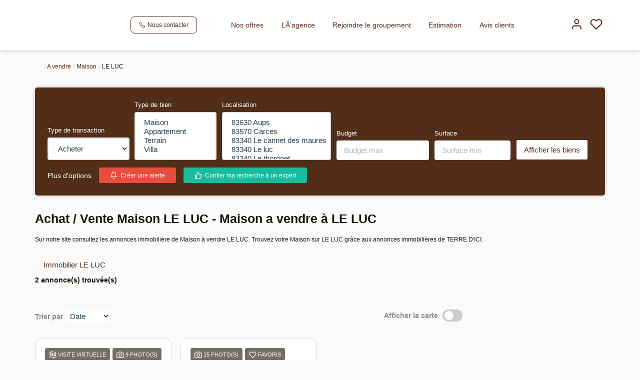

--- FILE ---
content_type: text/html; charset=UTF-8
request_url: https://www.terredici.com/ville_bien/LE+LUC__2__Vente/achat-vente-maison-le-luc.html
body_size: 2337
content:
<!DOCTYPE html>
<html lang="en">
<head>
    <meta charset="utf-8">
    <meta name="viewport" content="width=device-width, initial-scale=1">
    <title></title>
    <style>
        body {
            font-family: "Arial";
        }
    </style>
    <script type="text/javascript">
    window.awsWafCookieDomainList = [];
    window.gokuProps = {
"key":"AQIDAHjcYu/GjX+QlghicBgQ/7bFaQZ+m5FKCMDnO+vTbNg96AFYwdNTqpp8TSKbQkA2tZU5AAAAfjB8BgkqhkiG9w0BBwagbzBtAgEAMGgGCSqGSIb3DQEHATAeBglghkgBZQMEAS4wEQQMhW2VzSGgd1WVD9r8AgEQgDsaopt7nS250RFOisA5f7L1xnAsl7JreozWVVbE/LxIOWY54vn/U4wFxFoPenhMzrId08zEg61LY6dPPA==",
          "iv":"CgAGVyNH9gAAAoC1",
          "context":"G2sLkKhdogb/[base64]/[base64]/pJMm1A+xAh0QPpMLo3imc+VQBSzBC7cYJBEvn0cyJq/yiL7w2YEpvOt+6s6erj8ZinxH9cSF/[base64]"
};
    </script>
    <script src="https://7813e45193b3.47e58bb0.eu-west-3.token.awswaf.com/7813e45193b3/28fa1170bc90/1cc501575660/challenge.js"></script>
</head>
<body>
    <div id="challenge-container"></div>
    <script type="text/javascript">
        AwsWafIntegration.saveReferrer();
        AwsWafIntegration.checkForceRefresh().then((forceRefresh) => {
            if (forceRefresh) {
                AwsWafIntegration.forceRefreshToken().then(() => {
                    window.location.reload(true);
                });
            } else {
                AwsWafIntegration.getToken().then(() => {
                    window.location.reload(true);
                });
            }
        });
    </script>
    <noscript>
        <h1>JavaScript is disabled</h1>
        In order to continue, we need to verify that you're not a robot.
        This requires JavaScript. Enable JavaScript and then reload the page.
    </noscript>
</body>
</html>